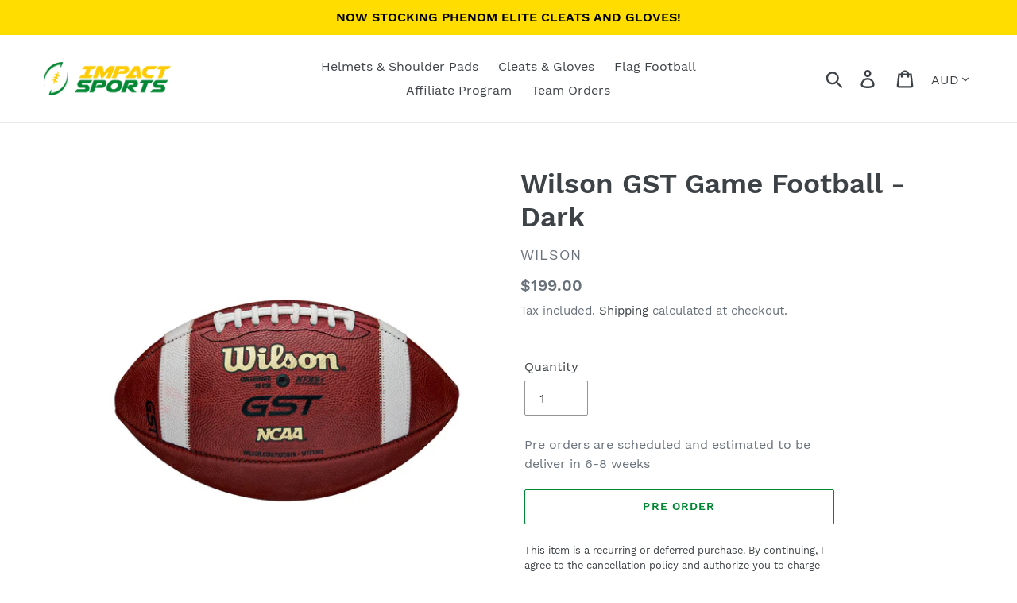

--- FILE ---
content_type: text/html; charset=UTF-8
request_url: https://pre.bossapps.co/api/js/impact-sports-aus.myshopify.com/variants
body_size: 4209
content:
{"42537100476587":"yes","42537100574891":"yes","42537100509355":"yes","42537100607659":"yes","42537100542123":"yes","42537100640427":"yes","42537073017003":"yes","42537073049771":"yes","42537073082539":"yes","42537073115307":"yes","42537073148075":"yes","42537073180843":"yes","42537684271275":"yes","42537684304043":"yes","42540956090539":"yes","42540956123307":"yes","42540956156075":"yes","42537684336811":"yes","42537684369579":"yes","42540956188843":"yes","42540956221611":"yes","42540956254379":"yes","42537684402347":"yes","42537684435115":"yes","42540956287147":"yes","42540956319915":"yes","42540956352683":"yes","42537684467883":"yes","42537684500651":"yes","42540956385451":"yes","42540956418219":"yes","42540956483755":"yes","42537684533419":"yes","42537684566187":"yes","42540956516523":"yes","42540956549291":"yes","42540956582059":"yes","34908011888789":"yes","41955729670315":"yes","42527060426923":"yes","42527060459691":"yes","41955729735851":"yes","42527060492459":"yes","42527060525227":"yes","42527076057259":"yes","42527076090027":"yes","42527076122795":"yes","39680809926827":"yes","42527060557995":"yes","42527060590763":"yes","41955729408171":"yes","42527060623531":"yes","42527060656299":"yes","42527076155563":"yes","42527076188331":"yes","42527076221099":"yes","39680809959595":"yes","42527060689067":"yes","42527060721835":"no","41955729506475":"yes","42527060754603":"yes","42527060787371":"yes","42527076253867":"yes","42527076286635":"yes","42527076319403":"no","39680809992363":"yes","42527060820139":"yes","42527060852907":"yes","41955729604779":"yes","42527060885675":"yes","42527060918443":"yes","42527076352171":"yes","42527076384939":"yes","42527076417707":"yes","41955637592235":"yes","42527149424811":"yes","41955637657771":"yes","42527149457579":"yes","42527149490347":"yes","42527149523115":"yes","41955637788843":"yes","42527149555883":"yes","41955637854379":"yes","42527149588651":"yes","42527149621419":"yes","42527149654187":"yes","41955637199019":"yes","42527149686955":"yes","41955637264555":"no","42527149719723":"yes","42527149752491":"yes","42527149785259":"no","41955637395627":"yes","42527149818027":"yes","41955637461163":"yes","42527149850795":"yes","42527149883563":"yes","42527149916331":"yes","44194375762091SP":"1620476075","44194375762091":"yes","44194375794859SP":"1620476075","44194375794859":"yes","44194375827627SP":"1620476075","44194375827627":"yes","44194375860395SP":"1620476075","44194375860395":"yes","44194375893163SP":"1620476075","44194375893163":"yes","44194401288363SP":"1620508843","44194401288363":"yes","44194401321131SP":"1620508843","44194401321131":"yes","44194401353899SP":"1620508843","44194401353899":"yes","44194401386667SP":"1620508843","44194401386667":"yes","44194393522347SP":"1620508843","44194393522347":"yes","44194393555115SP":"1620508843","44194393555115":"yes","44194393587883SP":"1620508843","44194393587883":"yes","44194393620651SP":"1620508843","44194393620651":"yes","44194434973867SP":"1620508843","44194434973867":"yes","44194435006635SP":"1620508843","44194435006635":"yes","44194435039403SP":"1620508843","44194435039403":"yes","44194435072171SP":"1620508843","44194435072171":"yes","44194546679979SP":"1620541611","44194546679979":"yes","44194546712747SP":"1620541611","44194546712747":"yes","44194546745515SP":"1620541611","44194546745515":"yes","44194546778283SP":"1620541611","44194546778283":"yes","44194546811051SP":"1620541611","44194546811051":"yes","44194476621995SP":"1620541611","44194476621995":"yes","44194476654763SP":"1620541611","44194476654763":"yes","44194476687531SP":"1620541611","44194476687531":"yes","44194476720299SP":"1620541611","44194476720299":"yes","44194476753067SP":"1620541611","44194476753067":"yes","44194457551019SP":"1620541611","44194457551019":"yes","44194457583787SP":"1620541611","44194457583787":"yes","44194457616555SP":"1620541611","44194457616555":"yes","44194457649323SP":"1620541611","44194457649323":"yes","44194617032875SP":"1620574379","44194617032875":"yes","44194617065643SP":"1620574379","44194617065643":"yes","44194617098411SP":"1620574379","44194617098411":"yes","44194617163947SP":"1620574379","44194617163947":"yes","44194565685419SP":"1620574379","44194565685419":"yes","44194565718187SP":"1620574379","44194565718187":"yes","44194565750955SP":"1620574379","44194565750955":"yes","44194565783723SP":"1620574379","44194565783723":"yes","45088369410219SP":"1941700779","45088369410219":"yes","45088366428331SP":"1941700779","45088366428331":"yes","45088363839659SP":"1941700779","45088363839659":"yes","45088380256427SP":"1941700779","45088380256427":"yes","45088380518571SP":"1941700779","45088380518571":"yes","45088361021611SP":"1941700779","45088361021611":"yes","45088264978603SP":"1941700779","45088264978603":"yes","45088265011371SP":"1941700779","45088265011371":"yes","45088265044139SP":"1941700779","45088265044139":"yes","45088265076907SP":"1941700779","45088265076907":"yes","45088265109675SP":"1941700779","45088265109675":"yes","45088265142443SP":"1941700779","45088265142443":"yes","45088265175211SP":"1941700779","45088265175211":"yes","45088265207979SP":"1941700779","45088265207979":"yes","45088265240747SP":"1941700779","45088265240747":"yes","45088265273515SP":"1941700779","45088265273515":"yes","45088260489387SP":"1941700779","45088260489387":"yes","45088260522155SP":"1941700779","45088260522155":"yes","45088260554923SP":"1941700779","45088260554923":"yes","45088260587691SP":"1941700779","45088260587691":"yes","45088260620459SP":"1941700779","45088260620459":"yes","45088260653227SP":"1941700779","45088260653227":"yes","45088260685995SP":"1941700779","45088260685995":"yes","45088260718763SP":"1941700779","45088260718763":"yes","45088260751531SP":"1941700779","45088260751531":"yes","45088260784299SP":"1941700779","45088260784299":"yes","45088328482987SP":"1941700779","45088328482987":"yes","45088284672171SP":"1941700779","45088284672171":"yes","45088284704939SP":"1941700779","45088284704939":"yes","45088284737707SP":"1941700779","45088284737707":"yes","45088284770475SP":"1941700779","45088284770475":"yes","45088284803243SP":"1941700779","45088284803243":"yes","45088284836011SP":"1941700779","45088284836011":"yes","45088284868779SP":"1941700779","45088284868779":"yes","45088284901547SP":"1941700779","45088284901547":"yes","45088284934315SP":"1941700779","45088284934315":"yes","45088284967083SP":"1941700779","45088284967083":"yes","45088307806379SP":"1941700779","45088307806379":"yes","45088307839147SP":"1941700779","45088307839147":"yes","45088307871915SP":"1941700779","45088307871915":"yes","45088307904683SP":"1941700779","45088307904683":"yes","45088307937451SP":"1941700779","45088307937451":"yes","45088307970219SP":"1941700779","45088307970219":"yes","45088308002987SP":"1941700779","45088308002987":"yes","45088308035755SP":"1941700779","45088308035755":"yes","45088308068523SP":"1941700779","45088308068523":"yes","45088308101291SP":"1941700779","45088308101291":"yes","45088308134059SP":"1941700779","45088308134059":"yes","45088308166827SP":"1941700779","45088308166827":"yes","45088308199595SP":"1941700779","45088308199595":"yes","45088308232363SP":"1941700779","45088308232363":"yes","45088308265131SP":"1941700779","45088308265131":"yes","45088308297899SP":"1941700779","45088308297899":"yes","45088308330667SP":"1941700779","45088308330667":"yes","45088308363435SP":"1941700779","45088308363435":"yes","45088308396203SP":"1941700779","45088308396203":"yes","45088308428971SP":"1941700779","45088308428971":"yes","45088308461739SP":"1941700779","45088308461739":"yes","45088308494507SP":"1941700779","45088308494507":"yes","45088308527275SP":"1941700779","45088308527275":"yes","45088308560043SP":"1941700779","45088308560043":"yes","45088308592811SP":"1941700779","45088308592811":"yes","45088308625579SP":"1941700779","45088308625579":"yes","45088308658347SP":"1941700779","45088308658347":"yes","45088308691115SP":"1941700779","45088308691115":"yes","45088308723883SP":"1941700779","45088308723883":"yes","45088308756651SP":"1941700779","45088308756651":"yes","45088308789419SP":"1941700779","45088308789419":"yes","45088308822187SP":"1941700779","45088308822187":"yes","45088308854955SP":"1941700779","45088308854955":"yes","45088308887723SP":"1941700779","45088308887723":"yes","45088308920491SP":"1941700779","45088308920491":"yes","45088308953259SP":"1941700779","45088308953259":"yes","45088308986027SP":"1941700779","45088308986027":"yes","45088309018795SP":"1941700779","45088309018795":"yes","45088309051563SP":"1941700779","45088309051563":"yes","45088309084331SP":"1941700779","45088309084331":"yes","45088309117099SP":"1941700779","45088309117099":"yes","45088309149867SP":"1941700779","45088309149867":"yes","45088309182635SP":"1941700779","45088309182635":"yes","45088309215403SP":"1941700779","45088309215403":"yes","45088309248171SP":"1941700779","45088309248171":"yes","45088309280939SP":"1941700779","45088309280939":"yes","45088309313707SP":"1941700779","45088309313707":"yes","45088309346475SP":"1941700779","45088309346475":"yes","45088309379243SP":"1941700779","45088309379243":"yes","45088309412011SP":"1941700779","45088309412011":"yes","45088246825131SP":"1941700779","45088246825131":"yes","45088246857899SP":"1941700779","45088246857899":"yes","45088246890667SP":"1941700779","45088246890667":"yes","45088246923435SP":"1941700779","45088246923435":"yes","45088246956203SP":"1941700779","45088246956203":"yes","45088246988971SP":"1941700779","45088246988971":"yes","45088247021739SP":"1941700779","45088247021739":"yes","45088247054507SP":"1941700779","45088247054507":"yes","45088247087275SP":"1941700779","45088247087275":"yes","45088261374123SP":"1941700779","45088261374123":"yes","45088261406891SP":"1941700779","45088261406891":"yes","45088261439659SP":"1941700779","45088261439659":"yes","45088261472427SP":"1941700779","45088261472427":"yes","45088261505195SP":"1941700779","45088261505195":"yes","45088261537963SP":"1941700779","45088261537963":"yes","45088261570731SP":"1941700779","45088261570731":"yes","45088261603499SP":"1941700779","45088261603499":"yes","45088261636267SP":"1941700779","45088261636267":"yes","45088261669035SP":"1941700779","45088261669035":"yes","45088228606123SP":"1941700779","45088228606123":"yes","45088228638891SP":"1941700779","45088228638891":"yes","45088228671659SP":"1941700779","45088228671659":"yes","45088228704427SP":"1941700779","45088228704427":"yes","45088228737195SP":"1941700779","45088228737195":"yes","45088228769963SP":"1941700779","45088228769963":"yes","45088228802731SP":"1941700779","45088228802731":"yes","45088228835499SP":"1941700779","45088228835499":"yes","45088228868267SP":"1941700779","45088228868267":"yes","45088228901035SP":"1941700779","45088228901035":"yes","45088228933803SP":"1941700779","45088228933803":"yes","45088228966571SP":"1941700779","45088228966571":"yes","45088228999339SP":"1941700779","45088228999339":"yes","45088229032107SP":"1941700779","45088229032107":"yes","45088229064875SP":"1941700779","45088229064875":"yes","45088229097643SP":"1941700779","45088229097643":"yes","45088229130411SP":"1941700779","45088229130411":"yes","45088229163179SP":"1941700779","45088229163179":"yes","45088229195947SP":"1941700779","45088229195947":"yes","45088229228715SP":"1941700779","45088229228715":"yes","45088229261483SP":"1941700779","45088229261483":"yes","45088229294251SP":"1941700779","45088229294251":"yes","45088229327019SP":"1941700779","45088229327019":"yes","45088229359787SP":"1941700779","45088229359787":"yes","45088229392555SP":"1941700779","45088229392555":"yes","45088229425323SP":"1941700779","45088229425323":"yes","45088229458091SP":"1941700779","45088229458091":"yes","45088229490859SP":"1941700779","45088229490859":"yes","45088229523627SP":"1941700779","45088229523627":"yes","45088229556395SP":"1941700779","45088229556395":"yes","45088229589163SP":"1941700779","45088229589163":"yes","45088229621931SP":"1941700779","45088229621931":"yes","45088229654699SP":"1941700779","45088229654699":"yes","45088229687467SP":"1941700779","45088229687467":"yes","45088229720235SP":"1941700779","45088229720235":"yes","45088229753003SP":"1941700779","45088229753003":"yes","45088229785771SP":"1941700779","45088229785771":"yes","45088229818539SP":"1941700779","45088229818539":"yes","45088229851307SP":"1941700779","45088229851307":"yes","45088229884075SP":"1941700779","45088229884075":"yes","45088229916843SP":"1941700779","45088229916843":"yes","45088229949611SP":"1941700779","45088229949611":"yes","45088229982379SP":"1941700779","45088229982379":"yes","45088230015147SP":"1941700779","45088230015147":"yes","45088230047915SP":"1941700779","45088230047915":"yes","45088230080683SP":"1941700779","45088230080683":"yes","45088230113451SP":"1941700779","45088230113451":"yes","45088230146219SP":"1941700779","45088230146219":"yes","45088230178987SP":"1941700779","45088230178987":"yes","45088230211755SP":"1941700779","45088230211755":"yes","45088230244523SP":"1941700779","45088230244523":"yes","45088230277291SP":"1941700779","45088230277291":"yes","45088321372331SP":"1941700779","45088321372331":"yes","45088322912427SP":"1941700779","45088322912427":"yes","45088322945195SP":"1941700779","45088322945195":"yes","45088322977963SP":"1941700779","45088322977963":"yes","45088323010731SP":"1941700779","45088323010731":"yes","45088323043499SP":"1941700779","45088323043499":"yes","45088323076267SP":"1941700779","45088323076267":"yes","45088323109035SP":"1941700779","45088323109035":"yes","45088323141803SP":"1941700779","45088323141803":"yes","45088323174571SP":"1941700779","45088323174571":"yes","45088323207339SP":"1941700779","45088323207339":"yes","45088323240107SP":"1941700779","45088323240107":"yes","45088323272875SP":"1941700779","45088323272875":"yes","45088323305643SP":"1941700779","45088323305643":"yes","45088323338411SP":"1941700779","45088323338411":"yes","45088321405099SP":"1941700779","45088321405099":"yes","45088323371179SP":"1941700779","45088323371179":"yes","45088323403947SP":"1941700779","45088323403947":"yes","45088323436715SP":"1941700779","45088323436715":"yes","45088323469483SP":"1941700779","45088323469483":"yes","45088323502251SP":"1941700779","45088323502251":"yes","45088323535019SP":"1941700779","45088323535019":"yes","45088323567787SP":"1941700779","45088323567787":"yes","45088323600555SP":"1941700779","45088323600555":"yes","45088323633323SP":"1941700779","45088323633323":"yes","45088323666091SP":"1941700779","45088323666091":"yes","45088323698859SP":"1941700779","45088323698859":"yes","45088323731627SP":"1941700779","45088323731627":"yes","45088323764395SP":"1941700779","45088323764395":"yes","45088323797163SP":"1941700779","45088323797163":"yes","45088321437867SP":"1941700779","45088321437867":"yes","45088323829931SP":"1941700779","45088323829931":"yes","45088323862699SP":"1941700779","45088323862699":"yes","45088323895467SP":"1941700779","45088323895467":"yes","45088323928235SP":"1941700779","45088323928235":"yes","45088323961003SP":"1941700779","45088323961003":"yes","45088323993771SP":"1941700779","45088323993771":"yes","45088324026539SP":"1941700779","45088324026539":"yes","45088324059307SP":"1941700779","45088324059307":"yes","45088324092075SP":"1941700779","45088324092075":"yes","45088324124843SP":"1941700779","45088324124843":"yes","45088324157611SP":"1941700779","45088324157611":"yes","45088324190379SP":"1941700779","45088324190379":"yes","45088324223147SP":"1941700779","45088324223147":"yes","45088324255915SP":"1941700779","45088324255915":"yes","45088321470635SP":"1941700779","45088321470635":"yes","45088324288683SP":"1941700779","45088324288683":"yes","45088324321451SP":"1941700779","45088324321451":"yes","45088324354219SP":"1941700779","45088324354219":"yes","45088324386987SP":"1941700779","45088324386987":"yes","45088324419755SP":"1941700779","45088324419755":"yes","45088324452523SP":"1941700779","45088324452523":"yes","45088324485291SP":"1941700779","45088324485291":"yes","45088324518059SP":"1941700779","45088324518059":"yes","45088324550827SP":"1941700779","45088324550827":"yes","45088324583595SP":"1941700779","45088324583595":"yes","45088324616363SP":"1941700779","45088324616363":"yes","45088324649131SP":"1941700779","45088324649131":"yes","45088324681899SP":"1941700779","45088324681899":"yes","45088324714667SP":"1941700779","45088324714667":"yes","45088321503403SP":"1941700779","45088321503403":"yes","45088324747435SP":"1941700779","45088324747435":"yes","45088324780203SP":"1941700779","45088324780203":"yes","45088324812971SP":"1941700779","45088324812971":"yes","45088324845739SP":"1941700779","45088324845739":"yes","45088324878507SP":"1941700779","45088324878507":"yes","45088324911275SP":"1941700779","45088324911275":"yes","45088324944043SP":"1941700779","45088324944043":"yes","45088324976811SP":"1941700779","45088324976811":"yes","45088325009579SP":"1941700779","45088325009579":"yes","45088325042347SP":"1941700779","45088325042347":"yes","45088325075115SP":"1941700779","45088325075115":"yes","45088325107883SP":"1941700779","45088325107883":"yes","45088325140651SP":"1941700779","45088325140651":"yes","45088325173419SP":"1941700779","45088325173419":"yes","45088321536171SP":"1941700779","45088321536171":"yes","45088325206187SP":"1941700779","45088325206187":"yes","45088325238955SP":"1941700779","45088325238955":"yes","45088325271723SP":"1941700779","45088325271723":"yes","45088325304491SP":"1941700779","45088325304491":"yes","45088325337259SP":"1941700779","45088325337259":"yes","45088325370027SP":"1941700779","45088325370027":"yes","45088325402795SP":"1941700779","45088325402795":"yes","45088325435563SP":"1941700779","45088325435563":"yes","45088325468331SP":"1941700779","45088325468331":"yes","45088325501099SP":"1941700779","45088325501099":"yes","45088325533867SP":"1941700779","45088325533867":"yes","45088325566635SP":"1941700779","45088325566635":"yes","45088325599403SP":"1941700779","45088325599403":"yes","45088325632171SP":"1941700779","45088325632171":"yes","45088073220267SP":"1941700779","45088073220267":"yes","45088073253035SP":"1941700779","45088073253035":"yes","45088073285803SP":"1941700779","45088073285803":"yes","45088073318571SP":"1941700779","45088073318571":"yes","45088073351339SP":"1941700779","45088073351339":"yes","45088073384107SP":"1941700779","45088073384107":"yes","45088073416875SP":"1941700779","45088073416875":"yes","45088073449643SP":"1941700779","45088073449643":"yes","45088073482411SP":"1941700779","45088073482411":"yes","45088073515179SP":"1941700779","45088073515179":"yes","45088073547947SP":"1941700779","45088073547947":"yes","45088073580715SP":"1941700779","45088073580715":"yes","45088073613483SP":"1941700779","45088073613483":"yes","45088073646251SP":"1941700779","45088073646251":"yes","45088073679019SP":"1941700779","45088073679019":"yes","45088073711787SP":"1941700779","45088073711787":"yes","45088073744555SP":"1941700779","45088073744555":"yes","45088073777323SP":"1941700779","45088073777323":"yes","45088073810091SP":"1941700779","45088073810091":"yes","45088073842859SP":"1941700779","45088073842859":"yes","45088073875627SP":"1941700779","45088073875627":"yes","45088073908395SP":"1941700779","45088073908395":"yes","45088073941163SP":"1941700779","45088073941163":"yes","45088073973931SP":"1941700779","45088073973931":"yes","45088074006699SP":"1941700779","45088074006699":"yes","45088256393387SP":"1941700779","45088256393387":"yes","45088256426155SP":"1941700779","45088256426155":"yes","45088256458923SP":"1941700779","45088256458923":"yes","45088256491691SP":"1941700779","45088256491691":"yes","45088256524459SP":"1941700779","45088256524459":"yes","45088256557227SP":"1941700779","45088256557227":"yes","45088256589995SP":"1941700779","45088256589995":"yes","45088256622763SP":"1941700779","45088256622763":"yes","45088258064555SP":"1941700779","45088258064555":"yes","45088258097323SP":"1941700779","45088258097323":"yes","45088258130091SP":"1941700779","45088258130091":"yes","45088258162859SP":"1941700779","45088258162859":"yes","45088258195627SP":"1941700779","45088258195627":"yes","45088258228395SP":"1941700779","45088258228395":"yes","45088258261163SP":"1941700779","45088258261163":"yes","45088258293931SP":"1941700779","45088258293931":"yes","45088258326699SP":"1941700779","45088258326699":"yes","45088258359467SP":"1941700779","45088258359467":"yes","45088234537131SP":"1941700779","45088234537131":"yes","45088234569899SP":"1941700779","45088234569899":"yes","45088234602667SP":"1941700779","45088234602667":"yes","45088234635435SP":"1941700779","45088234635435":"yes","45088234668203SP":"1941700779","45088234668203":"yes","45088234700971SP":"1941700779","45088234700971":"yes","45088234733739SP":"1941700779","45088234733739":"yes","45088234766507SP":"1941700779","45088234766507":"yes","45088095240363SP":"1941700779","45088095240363":"yes","45088095273131SP":"1941700779","45088095273131":"yes","45088095305899SP":"1941700779","45088095305899":"yes","45088095338667SP":"1941700779","45088095338667":"yes","45088095371435SP":"1941700779","45088095371435":"yes","45088095404203SP":"1941700779","45088095404203":"yes","45088095436971SP":"1941700779","45088095436971":"yes","45456669900971SP":"2129985707","45456669900971":"yes","45456669933739SP":"2129985707","45456669933739":"yes","45456669966507SP":"2129985707","45456669966507":"yes","45456669999275SP":"2129985707","45456669999275":"yes","45456670032043SP":"2129985707","45456670032043":"yes","45456670064811SP":"2129985707","45456670064811":"yes","45456670097579SP":"2129985707","45456670097579":"yes","45456670130347SP":"2129985707","45456670130347":"yes","45456670163115SP":"2129985707","45456670163115":"yes","45456670195883SP":"2129985707","45456670195883":"yes","45456670228651SP":"2129985707","45456670228651":"yes","45456670261419SP":"2129985707","45456670261419":"yes","45479607369899SP":"2134114475","45479607369899":"yes","45479607402667SP":"2134114475","45479607402667":"yes","42647093051563SP":"2134114475","42647093051563":"yes"}

--- FILE ---
content_type: text/html; charset=UTF-8
request_url: https://pre.bossapps.co/api/js/impact-sports-aus.myshopify.com/variants
body_size: 4209
content:
{"42537100476587":"yes","42537100574891":"yes","42537100509355":"yes","42537100607659":"yes","42537100542123":"yes","42537100640427":"yes","42537073017003":"yes","42537073049771":"yes","42537073082539":"yes","42537073115307":"yes","42537073148075":"yes","42537073180843":"yes","42537684271275":"yes","42537684304043":"yes","42540956090539":"yes","42540956123307":"yes","42540956156075":"yes","42537684336811":"yes","42537684369579":"yes","42540956188843":"yes","42540956221611":"yes","42540956254379":"yes","42537684402347":"yes","42537684435115":"yes","42540956287147":"yes","42540956319915":"yes","42540956352683":"yes","42537684467883":"yes","42537684500651":"yes","42540956385451":"yes","42540956418219":"yes","42540956483755":"yes","42537684533419":"yes","42537684566187":"yes","42540956516523":"yes","42540956549291":"yes","42540956582059":"yes","34908011888789":"yes","41955729670315":"yes","42527060426923":"yes","42527060459691":"yes","41955729735851":"yes","42527060492459":"yes","42527060525227":"yes","42527076057259":"yes","42527076090027":"yes","42527076122795":"yes","39680809926827":"yes","42527060557995":"yes","42527060590763":"yes","41955729408171":"yes","42527060623531":"yes","42527060656299":"yes","42527076155563":"yes","42527076188331":"yes","42527076221099":"yes","39680809959595":"yes","42527060689067":"yes","42527060721835":"no","41955729506475":"yes","42527060754603":"yes","42527060787371":"yes","42527076253867":"yes","42527076286635":"yes","42527076319403":"no","39680809992363":"yes","42527060820139":"yes","42527060852907":"yes","41955729604779":"yes","42527060885675":"yes","42527060918443":"yes","42527076352171":"yes","42527076384939":"yes","42527076417707":"yes","41955637592235":"yes","42527149424811":"yes","41955637657771":"yes","42527149457579":"yes","42527149490347":"yes","42527149523115":"yes","41955637788843":"yes","42527149555883":"yes","41955637854379":"yes","42527149588651":"yes","42527149621419":"yes","42527149654187":"yes","41955637199019":"yes","42527149686955":"yes","41955637264555":"no","42527149719723":"yes","42527149752491":"yes","42527149785259":"no","41955637395627":"yes","42527149818027":"yes","41955637461163":"yes","42527149850795":"yes","42527149883563":"yes","42527149916331":"yes","44194375762091SP":"1620476075","44194375762091":"yes","44194375794859SP":"1620476075","44194375794859":"yes","44194375827627SP":"1620476075","44194375827627":"yes","44194375860395SP":"1620476075","44194375860395":"yes","44194375893163SP":"1620476075","44194375893163":"yes","44194401288363SP":"1620508843","44194401288363":"yes","44194401321131SP":"1620508843","44194401321131":"yes","44194401353899SP":"1620508843","44194401353899":"yes","44194401386667SP":"1620508843","44194401386667":"yes","44194393522347SP":"1620508843","44194393522347":"yes","44194393555115SP":"1620508843","44194393555115":"yes","44194393587883SP":"1620508843","44194393587883":"yes","44194393620651SP":"1620508843","44194393620651":"yes","44194434973867SP":"1620508843","44194434973867":"yes","44194435006635SP":"1620508843","44194435006635":"yes","44194435039403SP":"1620508843","44194435039403":"yes","44194435072171SP":"1620508843","44194435072171":"yes","44194546679979SP":"1620541611","44194546679979":"yes","44194546712747SP":"1620541611","44194546712747":"yes","44194546745515SP":"1620541611","44194546745515":"yes","44194546778283SP":"1620541611","44194546778283":"yes","44194546811051SP":"1620541611","44194546811051":"yes","44194476621995SP":"1620541611","44194476621995":"yes","44194476654763SP":"1620541611","44194476654763":"yes","44194476687531SP":"1620541611","44194476687531":"yes","44194476720299SP":"1620541611","44194476720299":"yes","44194476753067SP":"1620541611","44194476753067":"yes","44194457551019SP":"1620541611","44194457551019":"yes","44194457583787SP":"1620541611","44194457583787":"yes","44194457616555SP":"1620541611","44194457616555":"yes","44194457649323SP":"1620541611","44194457649323":"yes","44194617032875SP":"1620574379","44194617032875":"yes","44194617065643SP":"1620574379","44194617065643":"yes","44194617098411SP":"1620574379","44194617098411":"yes","44194617163947SP":"1620574379","44194617163947":"yes","44194565685419SP":"1620574379","44194565685419":"yes","44194565718187SP":"1620574379","44194565718187":"yes","44194565750955SP":"1620574379","44194565750955":"yes","44194565783723SP":"1620574379","44194565783723":"yes","45088369410219SP":"1941700779","45088369410219":"yes","45088366428331SP":"1941700779","45088366428331":"yes","45088363839659SP":"1941700779","45088363839659":"yes","45088380256427SP":"1941700779","45088380256427":"yes","45088380518571SP":"1941700779","45088380518571":"yes","45088361021611SP":"1941700779","45088361021611":"yes","45088264978603SP":"1941700779","45088264978603":"yes","45088265011371SP":"1941700779","45088265011371":"yes","45088265044139SP":"1941700779","45088265044139":"yes","45088265076907SP":"1941700779","45088265076907":"yes","45088265109675SP":"1941700779","45088265109675":"yes","45088265142443SP":"1941700779","45088265142443":"yes","45088265175211SP":"1941700779","45088265175211":"yes","45088265207979SP":"1941700779","45088265207979":"yes","45088265240747SP":"1941700779","45088265240747":"yes","45088265273515SP":"1941700779","45088265273515":"yes","45088260489387SP":"1941700779","45088260489387":"yes","45088260522155SP":"1941700779","45088260522155":"yes","45088260554923SP":"1941700779","45088260554923":"yes","45088260587691SP":"1941700779","45088260587691":"yes","45088260620459SP":"1941700779","45088260620459":"yes","45088260653227SP":"1941700779","45088260653227":"yes","45088260685995SP":"1941700779","45088260685995":"yes","45088260718763SP":"1941700779","45088260718763":"yes","45088260751531SP":"1941700779","45088260751531":"yes","45088260784299SP":"1941700779","45088260784299":"yes","45088328482987SP":"1941700779","45088328482987":"yes","45088284672171SP":"1941700779","45088284672171":"yes","45088284704939SP":"1941700779","45088284704939":"yes","45088284737707SP":"1941700779","45088284737707":"yes","45088284770475SP":"1941700779","45088284770475":"yes","45088284803243SP":"1941700779","45088284803243":"yes","45088284836011SP":"1941700779","45088284836011":"yes","45088284868779SP":"1941700779","45088284868779":"yes","45088284901547SP":"1941700779","45088284901547":"yes","45088284934315SP":"1941700779","45088284934315":"yes","45088284967083SP":"1941700779","45088284967083":"yes","45088307806379SP":"1941700779","45088307806379":"yes","45088307839147SP":"1941700779","45088307839147":"yes","45088307871915SP":"1941700779","45088307871915":"yes","45088307904683SP":"1941700779","45088307904683":"yes","45088307937451SP":"1941700779","45088307937451":"yes","45088307970219SP":"1941700779","45088307970219":"yes","45088308002987SP":"1941700779","45088308002987":"yes","45088308035755SP":"1941700779","45088308035755":"yes","45088308068523SP":"1941700779","45088308068523":"yes","45088308101291SP":"1941700779","45088308101291":"yes","45088308134059SP":"1941700779","45088308134059":"yes","45088308166827SP":"1941700779","45088308166827":"yes","45088308199595SP":"1941700779","45088308199595":"yes","45088308232363SP":"1941700779","45088308232363":"yes","45088308265131SP":"1941700779","45088308265131":"yes","45088308297899SP":"1941700779","45088308297899":"yes","45088308330667SP":"1941700779","45088308330667":"yes","45088308363435SP":"1941700779","45088308363435":"yes","45088308396203SP":"1941700779","45088308396203":"yes","45088308428971SP":"1941700779","45088308428971":"yes","45088308461739SP":"1941700779","45088308461739":"yes","45088308494507SP":"1941700779","45088308494507":"yes","45088308527275SP":"1941700779","45088308527275":"yes","45088308560043SP":"1941700779","45088308560043":"yes","45088308592811SP":"1941700779","45088308592811":"yes","45088308625579SP":"1941700779","45088308625579":"yes","45088308658347SP":"1941700779","45088308658347":"yes","45088308691115SP":"1941700779","45088308691115":"yes","45088308723883SP":"1941700779","45088308723883":"yes","45088308756651SP":"1941700779","45088308756651":"yes","45088308789419SP":"1941700779","45088308789419":"yes","45088308822187SP":"1941700779","45088308822187":"yes","45088308854955SP":"1941700779","45088308854955":"yes","45088308887723SP":"1941700779","45088308887723":"yes","45088308920491SP":"1941700779","45088308920491":"yes","45088308953259SP":"1941700779","45088308953259":"yes","45088308986027SP":"1941700779","45088308986027":"yes","45088309018795SP":"1941700779","45088309018795":"yes","45088309051563SP":"1941700779","45088309051563":"yes","45088309084331SP":"1941700779","45088309084331":"yes","45088309117099SP":"1941700779","45088309117099":"yes","45088309149867SP":"1941700779","45088309149867":"yes","45088309182635SP":"1941700779","45088309182635":"yes","45088309215403SP":"1941700779","45088309215403":"yes","45088309248171SP":"1941700779","45088309248171":"yes","45088309280939SP":"1941700779","45088309280939":"yes","45088309313707SP":"1941700779","45088309313707":"yes","45088309346475SP":"1941700779","45088309346475":"yes","45088309379243SP":"1941700779","45088309379243":"yes","45088309412011SP":"1941700779","45088309412011":"yes","45088246825131SP":"1941700779","45088246825131":"yes","45088246857899SP":"1941700779","45088246857899":"yes","45088246890667SP":"1941700779","45088246890667":"yes","45088246923435SP":"1941700779","45088246923435":"yes","45088246956203SP":"1941700779","45088246956203":"yes","45088246988971SP":"1941700779","45088246988971":"yes","45088247021739SP":"1941700779","45088247021739":"yes","45088247054507SP":"1941700779","45088247054507":"yes","45088247087275SP":"1941700779","45088247087275":"yes","45088261374123SP":"1941700779","45088261374123":"yes","45088261406891SP":"1941700779","45088261406891":"yes","45088261439659SP":"1941700779","45088261439659":"yes","45088261472427SP":"1941700779","45088261472427":"yes","45088261505195SP":"1941700779","45088261505195":"yes","45088261537963SP":"1941700779","45088261537963":"yes","45088261570731SP":"1941700779","45088261570731":"yes","45088261603499SP":"1941700779","45088261603499":"yes","45088261636267SP":"1941700779","45088261636267":"yes","45088261669035SP":"1941700779","45088261669035":"yes","45088228606123SP":"1941700779","45088228606123":"yes","45088228638891SP":"1941700779","45088228638891":"yes","45088228671659SP":"1941700779","45088228671659":"yes","45088228704427SP":"1941700779","45088228704427":"yes","45088228737195SP":"1941700779","45088228737195":"yes","45088228769963SP":"1941700779","45088228769963":"yes","45088228802731SP":"1941700779","45088228802731":"yes","45088228835499SP":"1941700779","45088228835499":"yes","45088228868267SP":"1941700779","45088228868267":"yes","45088228901035SP":"1941700779","45088228901035":"yes","45088228933803SP":"1941700779","45088228933803":"yes","45088228966571SP":"1941700779","45088228966571":"yes","45088228999339SP":"1941700779","45088228999339":"yes","45088229032107SP":"1941700779","45088229032107":"yes","45088229064875SP":"1941700779","45088229064875":"yes","45088229097643SP":"1941700779","45088229097643":"yes","45088229130411SP":"1941700779","45088229130411":"yes","45088229163179SP":"1941700779","45088229163179":"yes","45088229195947SP":"1941700779","45088229195947":"yes","45088229228715SP":"1941700779","45088229228715":"yes","45088229261483SP":"1941700779","45088229261483":"yes","45088229294251SP":"1941700779","45088229294251":"yes","45088229327019SP":"1941700779","45088229327019":"yes","45088229359787SP":"1941700779","45088229359787":"yes","45088229392555SP":"1941700779","45088229392555":"yes","45088229425323SP":"1941700779","45088229425323":"yes","45088229458091SP":"1941700779","45088229458091":"yes","45088229490859SP":"1941700779","45088229490859":"yes","45088229523627SP":"1941700779","45088229523627":"yes","45088229556395SP":"1941700779","45088229556395":"yes","45088229589163SP":"1941700779","45088229589163":"yes","45088229621931SP":"1941700779","45088229621931":"yes","45088229654699SP":"1941700779","45088229654699":"yes","45088229687467SP":"1941700779","45088229687467":"yes","45088229720235SP":"1941700779","45088229720235":"yes","45088229753003SP":"1941700779","45088229753003":"yes","45088229785771SP":"1941700779","45088229785771":"yes","45088229818539SP":"1941700779","45088229818539":"yes","45088229851307SP":"1941700779","45088229851307":"yes","45088229884075SP":"1941700779","45088229884075":"yes","45088229916843SP":"1941700779","45088229916843":"yes","45088229949611SP":"1941700779","45088229949611":"yes","45088229982379SP":"1941700779","45088229982379":"yes","45088230015147SP":"1941700779","45088230015147":"yes","45088230047915SP":"1941700779","45088230047915":"yes","45088230080683SP":"1941700779","45088230080683":"yes","45088230113451SP":"1941700779","45088230113451":"yes","45088230146219SP":"1941700779","45088230146219":"yes","45088230178987SP":"1941700779","45088230178987":"yes","45088230211755SP":"1941700779","45088230211755":"yes","45088230244523SP":"1941700779","45088230244523":"yes","45088230277291SP":"1941700779","45088230277291":"yes","45088321372331SP":"1941700779","45088321372331":"yes","45088322912427SP":"1941700779","45088322912427":"yes","45088322945195SP":"1941700779","45088322945195":"yes","45088322977963SP":"1941700779","45088322977963":"yes","45088323010731SP":"1941700779","45088323010731":"yes","45088323043499SP":"1941700779","45088323043499":"yes","45088323076267SP":"1941700779","45088323076267":"yes","45088323109035SP":"1941700779","45088323109035":"yes","45088323141803SP":"1941700779","45088323141803":"yes","45088323174571SP":"1941700779","45088323174571":"yes","45088323207339SP":"1941700779","45088323207339":"yes","45088323240107SP":"1941700779","45088323240107":"yes","45088323272875SP":"1941700779","45088323272875":"yes","45088323305643SP":"1941700779","45088323305643":"yes","45088323338411SP":"1941700779","45088323338411":"yes","45088321405099SP":"1941700779","45088321405099":"yes","45088323371179SP":"1941700779","45088323371179":"yes","45088323403947SP":"1941700779","45088323403947":"yes","45088323436715SP":"1941700779","45088323436715":"yes","45088323469483SP":"1941700779","45088323469483":"yes","45088323502251SP":"1941700779","45088323502251":"yes","45088323535019SP":"1941700779","45088323535019":"yes","45088323567787SP":"1941700779","45088323567787":"yes","45088323600555SP":"1941700779","45088323600555":"yes","45088323633323SP":"1941700779","45088323633323":"yes","45088323666091SP":"1941700779","45088323666091":"yes","45088323698859SP":"1941700779","45088323698859":"yes","45088323731627SP":"1941700779","45088323731627":"yes","45088323764395SP":"1941700779","45088323764395":"yes","45088323797163SP":"1941700779","45088323797163":"yes","45088321437867SP":"1941700779","45088321437867":"yes","45088323829931SP":"1941700779","45088323829931":"yes","45088323862699SP":"1941700779","45088323862699":"yes","45088323895467SP":"1941700779","45088323895467":"yes","45088323928235SP":"1941700779","45088323928235":"yes","45088323961003SP":"1941700779","45088323961003":"yes","45088323993771SP":"1941700779","45088323993771":"yes","45088324026539SP":"1941700779","45088324026539":"yes","45088324059307SP":"1941700779","45088324059307":"yes","45088324092075SP":"1941700779","45088324092075":"yes","45088324124843SP":"1941700779","45088324124843":"yes","45088324157611SP":"1941700779","45088324157611":"yes","45088324190379SP":"1941700779","45088324190379":"yes","45088324223147SP":"1941700779","45088324223147":"yes","45088324255915SP":"1941700779","45088324255915":"yes","45088321470635SP":"1941700779","45088321470635":"yes","45088324288683SP":"1941700779","45088324288683":"yes","45088324321451SP":"1941700779","45088324321451":"yes","45088324354219SP":"1941700779","45088324354219":"yes","45088324386987SP":"1941700779","45088324386987":"yes","45088324419755SP":"1941700779","45088324419755":"yes","45088324452523SP":"1941700779","45088324452523":"yes","45088324485291SP":"1941700779","45088324485291":"yes","45088324518059SP":"1941700779","45088324518059":"yes","45088324550827SP":"1941700779","45088324550827":"yes","45088324583595SP":"1941700779","45088324583595":"yes","45088324616363SP":"1941700779","45088324616363":"yes","45088324649131SP":"1941700779","45088324649131":"yes","45088324681899SP":"1941700779","45088324681899":"yes","45088324714667SP":"1941700779","45088324714667":"yes","45088321503403SP":"1941700779","45088321503403":"yes","45088324747435SP":"1941700779","45088324747435":"yes","45088324780203SP":"1941700779","45088324780203":"yes","45088324812971SP":"1941700779","45088324812971":"yes","45088324845739SP":"1941700779","45088324845739":"yes","45088324878507SP":"1941700779","45088324878507":"yes","45088324911275SP":"1941700779","45088324911275":"yes","45088324944043SP":"1941700779","45088324944043":"yes","45088324976811SP":"1941700779","45088324976811":"yes","45088325009579SP":"1941700779","45088325009579":"yes","45088325042347SP":"1941700779","45088325042347":"yes","45088325075115SP":"1941700779","45088325075115":"yes","45088325107883SP":"1941700779","45088325107883":"yes","45088325140651SP":"1941700779","45088325140651":"yes","45088325173419SP":"1941700779","45088325173419":"yes","45088321536171SP":"1941700779","45088321536171":"yes","45088325206187SP":"1941700779","45088325206187":"yes","45088325238955SP":"1941700779","45088325238955":"yes","45088325271723SP":"1941700779","45088325271723":"yes","45088325304491SP":"1941700779","45088325304491":"yes","45088325337259SP":"1941700779","45088325337259":"yes","45088325370027SP":"1941700779","45088325370027":"yes","45088325402795SP":"1941700779","45088325402795":"yes","45088325435563SP":"1941700779","45088325435563":"yes","45088325468331SP":"1941700779","45088325468331":"yes","45088325501099SP":"1941700779","45088325501099":"yes","45088325533867SP":"1941700779","45088325533867":"yes","45088325566635SP":"1941700779","45088325566635":"yes","45088325599403SP":"1941700779","45088325599403":"yes","45088325632171SP":"1941700779","45088325632171":"yes","45088073220267SP":"1941700779","45088073220267":"yes","45088073253035SP":"1941700779","45088073253035":"yes","45088073285803SP":"1941700779","45088073285803":"yes","45088073318571SP":"1941700779","45088073318571":"yes","45088073351339SP":"1941700779","45088073351339":"yes","45088073384107SP":"1941700779","45088073384107":"yes","45088073416875SP":"1941700779","45088073416875":"yes","45088073449643SP":"1941700779","45088073449643":"yes","45088073482411SP":"1941700779","45088073482411":"yes","45088073515179SP":"1941700779","45088073515179":"yes","45088073547947SP":"1941700779","45088073547947":"yes","45088073580715SP":"1941700779","45088073580715":"yes","45088073613483SP":"1941700779","45088073613483":"yes","45088073646251SP":"1941700779","45088073646251":"yes","45088073679019SP":"1941700779","45088073679019":"yes","45088073711787SP":"1941700779","45088073711787":"yes","45088073744555SP":"1941700779","45088073744555":"yes","45088073777323SP":"1941700779","45088073777323":"yes","45088073810091SP":"1941700779","45088073810091":"yes","45088073842859SP":"1941700779","45088073842859":"yes","45088073875627SP":"1941700779","45088073875627":"yes","45088073908395SP":"1941700779","45088073908395":"yes","45088073941163SP":"1941700779","45088073941163":"yes","45088073973931SP":"1941700779","45088073973931":"yes","45088074006699SP":"1941700779","45088074006699":"yes","45088256393387SP":"1941700779","45088256393387":"yes","45088256426155SP":"1941700779","45088256426155":"yes","45088256458923SP":"1941700779","45088256458923":"yes","45088256491691SP":"1941700779","45088256491691":"yes","45088256524459SP":"1941700779","45088256524459":"yes","45088256557227SP":"1941700779","45088256557227":"yes","45088256589995SP":"1941700779","45088256589995":"yes","45088256622763SP":"1941700779","45088256622763":"yes","45088258064555SP":"1941700779","45088258064555":"yes","45088258097323SP":"1941700779","45088258097323":"yes","45088258130091SP":"1941700779","45088258130091":"yes","45088258162859SP":"1941700779","45088258162859":"yes","45088258195627SP":"1941700779","45088258195627":"yes","45088258228395SP":"1941700779","45088258228395":"yes","45088258261163SP":"1941700779","45088258261163":"yes","45088258293931SP":"1941700779","45088258293931":"yes","45088258326699SP":"1941700779","45088258326699":"yes","45088258359467SP":"1941700779","45088258359467":"yes","45088234537131SP":"1941700779","45088234537131":"yes","45088234569899SP":"1941700779","45088234569899":"yes","45088234602667SP":"1941700779","45088234602667":"yes","45088234635435SP":"1941700779","45088234635435":"yes","45088234668203SP":"1941700779","45088234668203":"yes","45088234700971SP":"1941700779","45088234700971":"yes","45088234733739SP":"1941700779","45088234733739":"yes","45088234766507SP":"1941700779","45088234766507":"yes","45088095240363SP":"1941700779","45088095240363":"yes","45088095273131SP":"1941700779","45088095273131":"yes","45088095305899SP":"1941700779","45088095305899":"yes","45088095338667SP":"1941700779","45088095338667":"yes","45088095371435SP":"1941700779","45088095371435":"yes","45088095404203SP":"1941700779","45088095404203":"yes","45088095436971SP":"1941700779","45088095436971":"yes","45456669900971SP":"2129985707","45456669900971":"yes","45456669933739SP":"2129985707","45456669933739":"yes","45456669966507SP":"2129985707","45456669966507":"yes","45456669999275SP":"2129985707","45456669999275":"yes","45456670032043SP":"2129985707","45456670032043":"yes","45456670064811SP":"2129985707","45456670064811":"yes","45456670097579SP":"2129985707","45456670097579":"yes","45456670130347SP":"2129985707","45456670130347":"yes","45456670163115SP":"2129985707","45456670163115":"yes","45456670195883SP":"2129985707","45456670195883":"yes","45456670228651SP":"2129985707","45456670228651":"yes","45456670261419SP":"2129985707","45456670261419":"yes","45479607369899SP":"2134114475","45479607369899":"yes","45479607402667SP":"2134114475","45479607402667":"yes","42647093051563SP":"2134114475","42647093051563":"yes"}